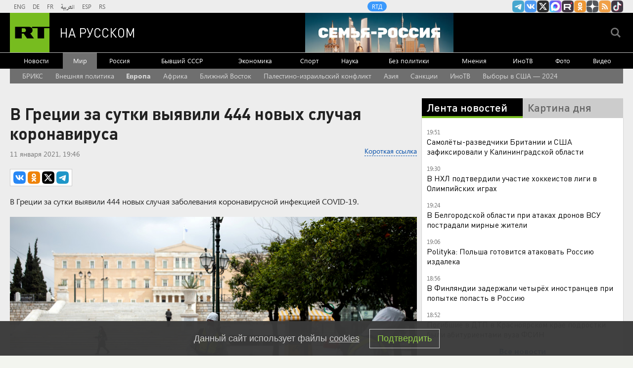

--- FILE ---
content_type: text/html
request_url: https://tns-counter.ru/nc01a**R%3Eundefined*rt_ru/ru/UTF-8/tmsec=rt_ru/861519703***
body_size: -73
content:
7F1175016980D717X1770051351:7F1175016980D717X1770051351

--- FILE ---
content_type: text/html; charset=utf-8
request_url: https://dzen.ru/partner/channel-widget/5a66f1e2a815f1865d6d0403
body_size: 1331
content:
<!DOCTYPE html><html><head><meta charSet="utf-8"/><meta name="viewport" content="width=device-width, initial-scale=1"/><meta name="theme-color" content="#000000"/><title>$RT на русском | Яндекс Дзен</title><link rel="icon" sizes="32x32" href="//yastatic.net/s3/zen-lib/favicons4/favicon-32x32.png"/><link rel="stylesheet" href="https://static.dzeninfra.ru/s3/zen-lib/1.5.0/channel-widget/main-client.css"/><script nonce="UvLd2dYiL1Du0BHl99htpQ==" src="//yastatic.net/react/17.0.2/react-with-dom.min.js" type="text/javascript"></script></head><body style="border:0;margin:0;padding:0;background:#000"><div id="channel-widget_1.5.0" class="fonts-loaded"><a href="/russian.rt.com" target="_blank" rel="noreferrer" class="app__block-1y fonts-loaded"><svg viewBox="0 0 33 33" class="app__star1-3x"><use xlink:href="#star_87f3--react"></use></svg><svg viewBox="0 0 33 33" class="app__star2-3D"><use xlink:href="#star_87f3--react"></use></svg><svg viewBox="0 0 33 33" class="app__star3-3g"><use xlink:href="#star_87f3--react"></use></svg><svg viewBox="0 0 33 33" class="app__star4-Jg"><use xlink:href="#star_87f3--react"></use></svg><div class="app__boxWrapper-M0"><div class="white-box__block-q5"><div class="app__boxContent-33"><div class="app__info-PZ app__center-In">Все самое актуальное в нашем канале в Дзене</div><div class="app__name-1K"><div class="channel-name__block-fJ"><div class="channel-name__logoContainer-3G"><svg viewBox="0 0 33 33" class="channel-name__star-2N"><use xlink:href="#star_87f3--react"></use></svg><div class="channel-name__logo-2s" style="background-image:url(https://avatars.dzeninfra.ru/get-zen-logos/271828/pub_5a66f1e2a815f1865d6d0403_696764fa5cf24347b96abe48/36x36_2x);background-color:#70B818"></div></div><div class="channel-name__title-2s">RT на русском</div><svg viewBox="0 0 16 16" class="channel-name__verified-1F"><use xlink:href="#verified-mark_51b0--react"></use></svg></div></div><div class="app__button-22"><div class="channel-button__block-1q">Мы в Дзене</div></div></div></div></div></a></div><script nonce="UvLd2dYiL1Du0BHl99htpQ==" type="text/javascript">window["__channel-widget_1.5.0"]={"data":{"id":"5a66f1e2a815f1865d6d0403","name":"RT на русском","description":"RT на русском: последние новости в России и в мире онлайн.\n\nРеестр РКН: https://vk.cc/cGEUmS","logo":{"id":"696764fa5cf24347b96abe48","namespace":"zen-logos","size":{"width":1000,"height":1000},"meta":{"mainColor":"#70B818","origFormat":"PNG"},"urlTemplate":"https://avatars.dzeninfra.ru/get-zen-logos/271828/pub_5a66f1e2a815f1865d6d0403_696764fa5cf24347b96abe48/{size}"},"link":"/russian.rt.com","subscribers":1040958,"audience":524245,"isVerified":true},"params":{"text":"Все самое актуальное в нашем канале в Дзене","isTextCenter":true,"buttonText":"Мы в Дзене","invite":false}};</script><script nonce="UvLd2dYiL1Du0BHl99htpQ==" src="https://static.dzeninfra.ru/s3/zen-lib/1.5.0/channel-widget/main-client.legacy.bundle.js" type="text/javascript"></script></body></html>

--- FILE ---
content_type: application/javascript; charset=utf-8
request_url: https://mediametrics.ru/partner/inject/online.jsonp.ru.js
body_size: 3978
content:
callbackJsonpMediametrics( [{"id": "24867582", "image": "//mediametrics.ru/partner/inject/img/24867582.jpg", "title": "Sky News обнаружил видео с обнажёнными женщинами во владениях Эпштейна", "source": "russian.rt.com", "link": "//mediametrics.ru/click;mmet/site_ru?//mediametrics.ru/rating/ru/online.html?article=24867582", "favicon": "//mediametrics.ru/favicon/russian.rt.com.ico"},{"id": "20237291", "image": "//mediametrics.ru/partner/inject/img/20237291.jpg", "title": "В Кирове и Зуевке на протяжении недели ищут таинственно пропавшую женщину", "source": "progorod43.ru", "link": "//mediametrics.ru/click;mmet/site_ru?//mediametrics.ru/rating/ru/online.html?article=20237291", "favicon": "//mediametrics.ru/favicon/progorod43.ru.ico"},{"id": "46075889", "image": "//mediametrics.ru/partner/inject/img/46075889.jpg", "title": "Тюменская топ-менеджер, укравшая у банка полмиллиарда, получила новый приговор", "source": "ura.news", "link": "//mediametrics.ru/click;mmet/site_ru?//mediametrics.ru/rating/ru/online.html?article=46075889", "favicon": "//mediametrics.ru/favicon/ura.news.ico"},{"id": "67441695", "image": "//mediametrics.ru/partner/inject/img/67441695.jpg", "title": "Петербург, Псков и вскрытая переписка. Как бежали за подозреваемым в убийстве 9-летнего Паши", "source": "fontanka.ru", "link": "//mediametrics.ru/click;mmet/site_ru?//mediametrics.ru/rating/ru/online.html?article=67441695", "favicon": "//mediametrics.ru/favicon/fontanka.ru.ico"},{"id": "90151973", "image": "//mediametrics.ru/partner/inject/img/90151973.jpg", "title": "Кировчанин навредил природе на 137 млн рублей, прокладывая дорогу к базе отдыха", "source": "progorod43.ru", "link": "//mediametrics.ru/click;mmet/site_ru?//mediametrics.ru/rating/ru/online.html?article=90151973", "favicon": "//mediametrics.ru/favicon/progorod43.ru.ico"},{"id": "31505801", "image": "//mediametrics.ru/partner/inject/img/31505801.jpg", "title": "&quot;Испуганные жители спят на крышах&quot;: в Индии слон убил уже 22 человека менее чем за месяц", "source": "kp.ru", "link": "//mediametrics.ru/click;mmet/site_ru?//mediametrics.ru/rating/ru/online.html?article=31505801", "favicon": "//mediametrics.ru/favicon/kp.ru.ico"},{"id": "37154242", "image": "//mediametrics.ru/partner/inject/img/37154242.jpg", "title": "В метро Москвы допустили проверку телефонов пассажиров", "source": "rbc.ru", "link": "//mediametrics.ru/click;mmet/site_ru?//mediametrics.ru/rating/ru/online.html?article=37154242", "favicon": "//mediametrics.ru/favicon/rbc.ru.ico"},{"id": "38196050", "image": "//mediametrics.ru/partner/inject/img/38196050.jpg", "title": "РИА Новости: более 4,5 тысячи финнов въехали в Россию в 2025 году", "source": "russian.rt.com", "link": "//mediametrics.ru/click;mmet/site_ru?//mediametrics.ru/rating/ru/online.html?article=38196050", "favicon": "//mediametrics.ru/favicon/russian.rt.com.ico"},{"id": "81252823", "image": "//mediametrics.ru/partner/inject/img/81252823.jpg", "title": "В трех районах Кировской области истребили первых волков ради безопасности жителей", "source": "gorodkirov.ru", "link": "//mediametrics.ru/click;mmet/site_ru?//mediametrics.ru/rating/ru/online.html?article=81252823", "favicon": "//mediametrics.ru/favicon/gorodkirov.ru.ico"},{"id": "47506192", "image": "//mediametrics.ru/partner/inject/img/47506192.jpg", "title": "В Петербурге 38-летний мужчина похитил ребенка. Что известно", "source": "www.iz.ru", "link": "//mediametrics.ru/click;mmet/site_ru?//mediametrics.ru/rating/ru/online.html?article=47506192", "favicon": "//mediametrics.ru/favicon/www.iz.ru.ico"},{"id": "42739495", "image": "//mediametrics.ru/partner/inject/img/42739495.jpg", "title": "С 1 февраля в России проиндексируют более 40 пособий и выплат на 5,6%", "source": "newsbash.ru", "link": "//mediametrics.ru/click;mmet/site_ru?//mediametrics.ru/rating/ru/online.html?article=42739495", "favicon": "//mediametrics.ru/favicon/newsbash.ru.ico"},{"id": "76031908", "image": "//mediametrics.ru/partner/inject/img/76031908.jpg", "title": "Десять детей отравились угарным газом в частном детском саду в Дагестане", "source": "kp.ru", "link": "//mediametrics.ru/click;mmet/site_ru?//mediametrics.ru/rating/ru/online.html?article=76031908", "favicon": "//mediametrics.ru/favicon/kp.ru.ico"},{"id": "55181352", "image": "//mediametrics.ru/partner/inject/img/55181352.jpg", "title": "Под Мурманском установлена очередная опора", "source": "severpost.ru", "link": "//mediametrics.ru/click;mmet/site_ru?//mediametrics.ru/rating/ru/online.html?article=55181352", "favicon": "//mediametrics.ru/favicon/severpost.ru.ico"},{"id": "71151721", "image": "//mediametrics.ru/partner/inject/img/71151721.jpg", "title": "Пять человек погибли в ДТП с микроавтобусом под Красноярском", "source": "kp.ru", "link": "//mediametrics.ru/click;mmet/site_ru?//mediametrics.ru/rating/ru/online.html?article=71151721", "favicon": "//mediametrics.ru/favicon/kp.ru.ico"},{"id": "41474154", "image": "//mediametrics.ru/partner/inject/img/41474154.jpg", "title": "Как прошел первый большой концерт Ларисы Долиной после скандала с квартирой: слезы артистки, поддержка зрителей и море цветов", "source": "kp.ru", "link": "//mediametrics.ru/click;mmet/site_ru?//mediametrics.ru/rating/ru/online.html?article=41474154", "favicon": "//mediametrics.ru/favicon/kp.ru.ico"},{"id": "16980075", "image": "//mediametrics.ru/partner/inject/img/16980075.jpg", "title": "Миллионы, украденные из тюменского банка, закопали в московском парке", "source": "ura.news", "link": "//mediametrics.ru/click;mmet/site_ru?//mediametrics.ru/rating/ru/online.html?article=16980075", "favicon": "//mediametrics.ru/favicon/ura.news.ico"},{"id": "30652541", "image": "//mediametrics.ru/partner/inject/img/30652541.jpg", "title": "Батарею прорвало в детсаду в Карелии (ФОТО)", "source": "gubdaily.ru", "link": "//mediametrics.ru/click;mmet/site_ru?//mediametrics.ru/rating/ru/online.html?article=30652541", "favicon": "//mediametrics.ru/favicon/gubdaily.ru.ico"},{"id": "44986509", "image": "//mediametrics.ru/partner/inject/img/44986509.jpg", "title": "В Пензенской области в 2026 году отремонтируют 3 моста", "source": "pnz.ru", "link": "//mediametrics.ru/click;mmet/site_ru?//mediametrics.ru/rating/ru/online.html?article=44986509", "favicon": "//mediametrics.ru/favicon/pnz.ru.ico"},{"id": "70474012", "image": "//mediametrics.ru/partner/inject/img/70474012.jpg", "title": "На борту столкнувшегося с танкером судна Solong находилось пять граждан России", "source": "kp.ru", "link": "//mediametrics.ru/click;mmet/site_ru?//mediametrics.ru/rating/ru/online.html?article=70474012", "favicon": "//mediametrics.ru/favicon/kp.ru.ico"},{"id": "69636516", "image": "//mediametrics.ru/partner/inject/img/69636516.jpg", "title": "Митрофанов указал на нехватку полномочий ФИФА и УЕФА для допуска россиян", "source": "www.iz.ru", "link": "//mediametrics.ru/click;mmet/site_ru?//mediametrics.ru/rating/ru/online.html?article=69636516", "favicon": "//mediametrics.ru/favicon/www.iz.ru.ico"},{"id": "9611713", "image": "//mediametrics.ru/partner/inject/img/9611713.jpg", "title": "Дом писательницы Татьяны Устиновой обокрали", "source": "ria.ru", "link": "//mediametrics.ru/click;mmet/site_ru?//mediametrics.ru/rating/ru/online.html?article=9611713", "favicon": "//mediametrics.ru/favicon/ria.ru.ico"},{"id": "58554817", "image": "//mediametrics.ru/partner/inject/img/58554817.jpg", "title": "WSJ: Минюст США по ошибке раскрыл имена и адреса 43 жертв Эпштейна", "source": "www.osnmedia.ru", "link": "//mediametrics.ru/click;mmet/site_ru?//mediametrics.ru/rating/ru/online.html?article=58554817", "favicon": "//mediametrics.ru/favicon/www.osnmedia.ru.ico"},{"id": "55597545", "image": "//mediametrics.ru/partner/inject/img/55597545.jpg", "title": "Снова «победа в кредит»: слово солдата против слова генерала. Кто лжет о Купянске?", "source": "www.kapital-rus.ru", "link": "//mediametrics.ru/click;mmet/site_ru?//mediametrics.ru/rating/ru/online.html?article=55597545", "favicon": "//mediametrics.ru/favicon/www.kapital-rus.ru.ico"},{"id": "38624829", "image": "//mediametrics.ru/partner/inject/img/38624829.jpg", "title": "Фигуриста Малинина сняли на видео перед ОИ в коньках со шнурками, как у Овечкина", "source": "glavny.tv", "link": "//mediametrics.ru/click;mmet/site_ru?//mediametrics.ru/rating/ru/online.html?article=38624829", "favicon": "//mediametrics.ru/favicon/glavny.tv.ico"},{"id": "22087334", "image": "//mediametrics.ru/partner/inject/img/22087334.jpg", "title": "Дуров снова напал на Цукерберга и открыл удивительный факт: владелец WhatsApp* насмехается над пользователями", "source": "kp.ru", "link": "//mediametrics.ru/click;mmet/site_ru?//mediametrics.ru/rating/ru/online.html?article=22087334", "favicon": "//mediametrics.ru/favicon/kp.ru.ico"},{"id": "49504999", "image": "//mediametrics.ru/partner/inject/img/49504999.jpg", "title": "Учащийся младших классов попал под машину в Нововятском районе Кирова", "source": "progorod43.ru", "link": "//mediametrics.ru/click;mmet/site_ru?//mediametrics.ru/rating/ru/online.html?article=49504999", "favicon": "//mediametrics.ru/favicon/progorod43.ru.ico"},{"id": "5485292", "image": "//mediametrics.ru/partner/inject/img/5485292.jpg", "title": "Рособрнадзор предостерег 11 вузов России из-за нарушения требований", "source": "kp.ru", "link": "//mediametrics.ru/click;mmet/site_ru?//mediametrics.ru/rating/ru/online.html?article=5485292", "favicon": "//mediametrics.ru/favicon/kp.ru.ico"},{"id": "58186481", "image": "//mediametrics.ru/partner/inject/img/58186481.jpg", "title": "Интервью секс-терапевта Марины Травковой", "source": "snob.ru", "link": "//mediametrics.ru/click;mmet/site_ru?//mediametrics.ru/rating/ru/online.html?article=58186481", "favicon": "//mediametrics.ru/favicon/snob.ru.ico"},{"id": "35868428", "image": "//mediametrics.ru/partner/inject/img/35868428.jpg", "title": "Причиной смертельного ДТП под Красноярском стал отцепившийся модульный дом", "source": "www.iz.ru", "link": "//mediametrics.ru/click;mmet/site_ru?//mediametrics.ru/rating/ru/online.html?article=35868428", "favicon": "//mediametrics.ru/favicon/www.iz.ru.ico"},{"id": "85805076", "image": "//mediametrics.ru/partner/inject/img/85805076.jpg", "title": "52 телёнка эвакуировали из-за пожара в Богородском округе » ГТРК Вятка - новости Кирова и Кировской области", "source": "www.gtrk-vyatka.ru", "link": "//mediametrics.ru/click;mmet/site_ru?//mediametrics.ru/rating/ru/online.html?article=85805076", "favicon": "//mediametrics.ru/favicon/www.gtrk-vyatka.ru.ico"},{"id": "83715101", "image": "//mediametrics.ru/partner/inject/img/83715101.jpg", "title": "В здании бывшего кинотеатра «Октябрь» в Смоленске откроют туристический центр Союзного государства", "source": "www.rabochy-put.ru", "link": "//mediametrics.ru/click;mmet/site_ru?//mediametrics.ru/rating/ru/online.html?article=83715101", "favicon": "//mediametrics.ru/favicon/www.rabochy-put.ru.ico"},{"id": "58695717", "image": "//mediametrics.ru/partner/inject/img/58695717.jpg", "title": "Шестилетний ребенок получил ожоги II и III степени, заряжая телефон в Якутии", "source": "ren.tv", "link": "//mediametrics.ru/click;mmet/site_ru?//mediametrics.ru/rating/ru/online.html?article=58695717", "favicon": "//mediametrics.ru/favicon/ren.tv.ico"},{"id": "88500265", "image": "//mediametrics.ru/partner/inject/img/88500265.jpg", "title": "В Госдуме хотят увеличить штрафы за несвоевременно убранный снег и сосульки - Вестник Приманычья", "source": "vestnickprimanich.ru", "link": "//mediametrics.ru/click;mmet/site_ru?//mediametrics.ru/rating/ru/online.html?article=88500265", "favicon": "//mediametrics.ru/favicon/vestnickprimanich.ru.ico"},{"id": "50410555", "image": "//mediametrics.ru/partner/inject/img/50410555.jpg", "title": "Wired: логины и пароли почти 150 млн человек по всему миру утекли в сеть", "source": "russian.rt.com", "link": "//mediametrics.ru/click;mmet/site_ru?//mediametrics.ru/rating/ru/online.html?article=50410555", "favicon": "//mediametrics.ru/favicon/russian.rt.com.ico"},{"id": "93670463", "image": "//mediametrics.ru/partner/inject/img/93670463.jpg", "title": "50 оттенков Виталины: о чем молчит Элина Мазур. На самом деле. Самые драматичные моменты выпуска от 14.12.2017", "source": "www.1tv.ru", "link": "//mediametrics.ru/click;mmet/site_ru?//mediametrics.ru/rating/ru/online.html?article=93670463", "favicon": "//mediametrics.ru/favicon/www.1tv.ru.ico"},{"id": "45691998", "image": "//mediametrics.ru/partner/inject/img/45691998.jpg", "title": "Строитель с Луганщины: что известно о задержанном в Псковской области подозреваемом в похищении ребенка из Петербурга", "source": "pln-pskov.ru", "link": "//mediametrics.ru/click;mmet/site_ru?//mediametrics.ru/rating/ru/online.html?article=45691998", "favicon": "//mediametrics.ru/favicon/pln-pskov.ru.ico"}] );

--- FILE ---
content_type: application/javascript
request_url: https://smi2.ru/counter/settings?payload=CMi7Ahiw5KD6wTM6JGQ2OTM1MzA1LTllOGItNDNmMi1hOWI4LTcxZTliZWRiODQ0NA&cb=_callbacks____0ml5evi8l
body_size: 1515
content:
_callbacks____0ml5evi8l("[base64]");

--- FILE ---
content_type: text/javascript; charset=utf-8
request_url: https://rb.infox.sg/json?id=904&adblock=false&o=0
body_size: 4838
content:
[{"img": "https://rb.infox.sg/img/899747/image_2.jpg?960", "width": "70", "height": "50", "bg_hex": "#999EA1", "bg_rgb": "153,158,161", "text_color": "#000", "timestamp": "1770051354366", "created": "1769468321173", "id": "899747", "title": "ВСУ наращивают и наращивают группировку в одном странном месте", "category": "others", "body": "В Сети появилось видео поражения дроном боевика ВСУ, который спрятался под поездом.", "source": "tass.ru", "linkTarget": "byDefault", "url": "//rb.infox.sg/click?aid=899747&type=exchange&id=904&su=aHR0cHM6Ly9jaXMuaW5mb3guc2cvb3RoZXJzL25ld3MvNXExYWovP3V0bV9zb3VyY2U9cnVzc2lhbi5ydC5jb20mdXRtX2NhbXBhaWduPTkwNCZ1dG1fbWVkaXVtPWV4Y2hhbmdlJnV0bV9jb250ZW50PXRhc3MucnUmaWQ9cnVzc2lhbi5ydC5jb21="}, {"img": "https://rb.infox.sg/img/899831/image_2.jpg?731", "width": "70", "height": "50", "bg_hex": "#AB9479", "bg_rgb": "171,148,121", "text_color": "#000", "timestamp": "1770051354366", "created": "1769500949681", "id": "899831", "title": "Захват Одессы и Киева: в столицу Украины входят люди с оружием", "category": "others", "body": "Украинский международный легион прекратил свое существование, а наемникам командование ВСУ предложило перейти в штурмовые подразделения. Как отметил в беседе с", "source": "aif.ru", "linkTarget": "byDefault", "url": "//rb.infox.sg/click?aid=899831&type=exchange&id=904&su=aHR0cHM6Ly9jaXMuaW5mb3guc2cvb3RoZXJzL25ld3MvNXFmRVgvP3V0bV9zb3VyY2U9cnVzc2lhbi5ydC5jb20mdXRtX2NhbXBhaWduPTkwNCZ1dG1fbWVkaXVtPWV4Y2hhbmdlJnV0bV9jb250ZW50PWFpZi5ydSZpZD1ydXNzaWFuLnJ0LmNvbW=="}, {"img": "https://rb.infox.sg/img/901621/image_2.jpg?893", "width": "70", "height": "50", "bg_hex": "#1F1E1F", "bg_rgb": "31,30,31", "text_color": "#fff", "timestamp": "1770051354366", "created": "1770045108666", "id": "901621", "title": "Умер Николай Ткаченко", "category": "others", "body": "На 37-м году жизни скончался российский актер Николай Ткаченко. Артист был известен ролями в сериалах «Триггер», «Универ», «СашаТаня», «ИП Пирогова»,", "source": "brief24.ru", "linkTarget": "byDefault", "url": "//rb.infox.sg/click?aid=901621&type=exchange&id=904&su=aHR0cHM6Ly9jaXMuaW5mb3guc2cvb3RoZXJzL25ld3MvNXJ3bkcvP3V0bV9zb3VyY2U9cnVzc2lhbi5ydC5jb20mdXRtX2NhbXBhaWduPTkwNCZ1dG1fbWVkaXVtPWV4Y2hhbmdlJnV0bV9jb250ZW50PWJyaWVmMjQucnUmaWQ9cnVzc2lhbi5ydC5jb21="}, {"img": "https://rb.infox.sg/img/897542/image_2.jpg?802", "width": "70", "height": "50", "bg_hex": "#7A756B", "bg_rgb": "122,117,107", "text_color": "#fff", "timestamp": "1770051354366", "created": "1768809571198", "id": "897542", "title": "Китайцы массово выбрасывают самый популярный российский продукт", "category": "house", "body": "Как сообщает обозреватель aif.ru, недавно посетивший магазин российских продуктов в городе Шеньчжэнь (юг КНР), местные покупатели неожиданно перестали обращать внимание", "source": "aif.ru", "linkTarget": "byDefault", "url": "//rb.infox.sg/click?aid=897542&type=exchange&id=904&su=aHR0cHM6Ly9jaXMuaW5mb3guc2cvb3RoZXJzL25ld3MvNW9FTUkvP3V0bV9zb3VyY2U9cnVzc2lhbi5ydC5jb20mdXRtX2NhbXBhaWduPTkwNCZ1dG1fbWVkaXVtPWV4Y2hhbmdlJnV0bV9jb250ZW50PWFpZi5ydSZpZD1ydXNzaWFuLnJ0LmNvbW=="}, {"img": "https://rb.infox.sg/img/900463/image_2.jpg?869", "width": "70", "height": "50", "bg_hex": "#584F46", "bg_rgb": "88,79,70", "text_color": "#fff", "timestamp": "1770051354366", "created": "1769614933258", "id": "900463", "title": "Зачем Си Цзиньпин меняет руководство китайской армии", "category": "others", "body": "Разоблачения коррупции среди китайских генералов \u2014 не новость, но очередной скандал стал беспрецедентным. По мнению младшего научного сотрудника Центра азиатско-тихоокеанских", "source": "forbes.ru", "linkTarget": "byDefault", "url": "//rb.infox.sg/click?aid=900463&type=exchange&id=904&su=aHR0cHM6Ly9jaXMuaW5mb3guc2cvb3RoZXJzL25ld3MvNXF0UWEvP3V0bV9zb3VyY2U9cnVzc2lhbi5ydC5jb20mdXRtX2NhbXBhaWduPTkwNCZ1dG1fbWVkaXVtPWV4Y2hhbmdlJnV0bV9jb250ZW50PWZvcmJlcy5ydSZpZD1ydXNzaWFuLnJ0LmNvbW=="}]

--- FILE ---
content_type: text/javascript; charset=utf-8
request_url: https://rb.infox.sg/json?id=22316&adblock=false&o=5
body_size: 19320
content:
[{"img": "https://rb.infox.sg/img/901243/image_502.jpg?893", "width": "240", "height": "240", "bg_hex": "#849AB5", "bg_rgb": "132,154,181", "text_color": "#000", "timestamp": "1770051354371", "created": "1769784997768", "id": "901243", "title": "Названа наиболее вероятная причина исчезновения семьи Усольцевых", "category": "others", "body": "В ситуации с исчезновением членов семьи Усольцевых на территории Красноярского края наиболее вероятной является версия о произошедшем с ними несчастном", "source": "versia.ru", "linkTarget": "byDefault", "url": "//rb.infox.sg/click?aid=901243&type=exchange&id=22316&su=aHR0cHM6Ly9jaXMuaW5mb3guc2cvb3RoZXJzL25ld3MvNXFaamMvP3V0bV9zb3VyY2U9cnVzc2lhbi5ydC5jb20mdXRtX2NhbXBhaWduPTIyMzE2JnV0bV9tZWRpdW09ZXhjaGFuZ2UmdXRtX2NvbnRlbnQ9dmVyc2lhLnJ1JmlkPXJ1c3NpYW4ucnQuY29t"}, {"img": "https://rb.infox.sg/img/901623/image_502.jpg?186", "width": "240", "height": "240", "bg_hex": "#998562", "bg_rgb": "153,133,98", "text_color": "#000", "timestamp": "1770051354371", "created": "1770045171650", "id": "901623", "title": "Пенсии будут начислять по новым правилам: что известно", "category": "others", "body": "С февраля 2026 года всем пенсионерам, которые получают выплату на банковскую карту, нужно будет более внимательно относится к реквизитам и", "source": "brief24.ru", "linkTarget": "byDefault", "url": "//rb.infox.sg/click?aid=901623&type=exchange&id=22316&su=aHR0cHM6Ly9jaXMuaW5mb3guc2cvb3RoZXJzL25ld3MvNXJ3V3gvP3V0bV9zb3VyY2U9cnVzc2lhbi5ydC5jb20mdXRtX2NhbXBhaWduPTIyMzE2JnV0bV9tZWRpdW09ZXhjaGFuZ2UmdXRtX2NvbnRlbnQ9YnJpZWYyNC5ydSZpZD1ydXNzaWFuLnJ0LmNvbW=="}, {"img": "https://rb.infox.sg/img/901399/image_502.jpg?854", "width": "240", "height": "240", "bg_hex": "#2B5487", "bg_rgb": "43,84,135", "text_color": "#fff", "timestamp": "1770051354371", "created": "1770020147045", "id": "901399", "title": "Захарова отреагировала на слова главы МО ФРГ о «грустной заднице»", "category": "politics", "body": "Официальный представитель МИД РФ Мария Захарова 1 февраля прокомментировала слова министра обороны Германии о «грустной заднице».", "source": "ya-turbo.ru", "linkTarget": "byDefault", "url": "//rb.infox.sg/click?aid=901399&type=exchange&id=22316&su=aHR0cHM6Ly9jaXMuaW5mb3guc2cvb3RoZXJzL25ld3MvNXJuWjUvP3V0bV9zb3VyY2U9cnVzc2lhbi5ydC5jb20mdXRtX2NhbXBhaWduPTIyMzE2JnV0bV9tZWRpdW09ZXhjaGFuZ2UmdXRtX2NvbnRlbnQ9eWEtdHVyYm8ucnUmaWQ9cnVzc2lhbi5ydC5jb21="}, {"img": "https://rb.infox.sg/img/901616/image_502.jpg?893", "width": "240", "height": "240", "bg_hex": "#878787", "bg_rgb": "135,135,135", "text_color": "#000", "timestamp": "1770051354371", "created": "1770044844620", "id": "901616", "title": "В зоне СВО погиб Герой России Муслим Муслимов", "category": "others", "body": "В зоне спецоперации погиб Герой России Муслим Муслимов, сообщил глава Дагестана Сергей Меликов.", "source": "ya-turbo.ru", "linkTarget": "byDefault", "url": "//rb.infox.sg/click?aid=901616&type=exchange&id=22316&su=aHR0cHM6Ly9jaXMuaW5mb3guc2cvb3RoZXJzL25ld3MvNXJ4UGgvP3V0bV9zb3VyY2U9cnVzc2lhbi5ydC5jb20mdXRtX2NhbXBhaWduPTIyMzE2JnV0bV9tZWRpdW09ZXhjaGFuZ2UmdXRtX2NvbnRlbnQ9eWEtdHVyYm8ucnUmaWQ9cnVzc2lhbi5ydC5jb21="}, {"img": "https://rb.infox.sg/img/900030/image_502.jpg?615", "width": "240", "height": "240", "bg_hex": "#866D64", "bg_rgb": "134,109,100", "text_color": "#fff", "timestamp": "1770051354371", "created": "1769512677471", "id": "900030", "title": "Кем оказались задержанные в США россиянки", "category": "others", "body": "Две гражданки России были задержаны и арестованы в США после того, как по ошибке заехали на территорию военной базы морской пехоты Кэмп-Пендлтон в Калифорнии.", "source": "ya-turbo.ru", "linkTarget": "byDefault", "url": "//rb.infox.sg/click?aid=900030&type=exchange&id=22316&su=aHR0cHM6Ly9jaXMuaW5mb3guc2cvb3RoZXJzL25ld3MvNXE5OG4vP3V0bV9zb3VyY2U9cnVzc2lhbi5ydC5jb20mdXRtX2NhbXBhaWduPTIyMzE2JnV0bV9tZWRpdW09ZXhjaGFuZ2UmdXRtX2NvbnRlbnQ9eWEtdHVyYm8ucnUmaWQ9cnVzc2lhbi5ydC5jb21="}, {"img": "https://rb.infox.sg/img/901620/image_502.jpg?255", "width": "240", "height": "240", "bg_hex": "#BDB8BD", "bg_rgb": "189,184,189", "text_color": "#000", "timestamp": "1770051354371", "created": "1770045063503", "id": "901620", "title": "Директор Долиной раскрыл последствия скандала с ее квартирой", "category": "afisha", "body": "Ситуация с мошенниками и квартирой в Хамовниках плохо сказалась на здоровье народной артистки России Ларисы Долиной. Об этом РИА Новости рассказал концертный", "source": "brief24.ru", "linkTarget": "byDefault", "url": "//rb.infox.sg/click?aid=901620&type=exchange&id=22316&su=aHR0cHM6Ly9jaXMuaW5mb3guc2cvb3RoZXJzL25ld3MvNXJ2SnkvP3V0bV9zb3VyY2U9cnVzc2lhbi5ydC5jb20mdXRtX2NhbXBhaWduPTIyMzE2JnV0bV9tZWRpdW09ZXhjaGFuZ2UmdXRtX2NvbnRlbnQ9YnJpZWYyNC5ydSZpZD1ydXNzaWFuLnJ0LmNvbW=="}, {"img": "https://rb.infox.sg/img/901520/image_502.jpg?446", "width": "240", "height": "240", "bg_hex": "#0F060C", "bg_rgb": "15,6,12", "text_color": "#fff", "timestamp": "1770051354371", "created": "1770027305991", "id": "901520", "title": "Украинский рыбак снял \"Герань\" за работой по новой тактике", "category": "others", "body": "Любителю зимней рыбалки на Украине посчастливилось увидеть БПЛА \"Герань\" за работой и уцелеть при этом. Более того, специалист по подледному", "source": "rg.ru", "linkTarget": "byDefault", "url": "//rb.infox.sg/click?aid=901520&type=exchange&id=22316&su=aHR0cHM6Ly9jaXMuaW5mb3guc2cvb3RoZXJzL25ld3MvNXJ3NlovP3V0bV9zb3VyY2U9cnVzc2lhbi5ydC5jb20mdXRtX2NhbXBhaWduPTIyMzE2JnV0bV9tZWRpdW09ZXhjaGFuZ2UmdXRtX2NvbnRlbnQ9cmcucnUmaWQ9cnVzc2lhbi5ydC5jb21="}, {"img": "https://rb.infox.sg/img/901548/image_502.jpg?937", "width": "240", "height": "240", "bg_hex": "#AA691E", "bg_rgb": "170,105,30", "text_color": "#fff", "timestamp": "1770051354371", "created": "1770030614259", "id": "901548", "title": "ВС РФ перехитрили ВСУ в Терноватом и захватили схему их позиций", "category": "others", "body": "При освобождении Терноватого в Запорожской области подразделения группировки \"Восток\" применили военную хитрость: отвлекли внимание противника, зашли ему в тыл и", "source": "rg.ru", "linkTarget": "byDefault", "url": "//rb.infox.sg/click?aid=901548&type=exchange&id=22316&su=aHR0cHM6Ly9jaXMuaW5mb3guc2cvb3RoZXJzL25ld3MvNXJ2dTAvP3V0bV9zb3VyY2U9cnVzc2lhbi5ydC5jb20mdXRtX2NhbXBhaWduPTIyMzE2JnV0bV9tZWRpdW09ZXhjaGFuZ2UmdXRtX2NvbnRlbnQ9cmcucnUmaWQ9cnVzc2lhbi5ydC5jb21="}, {"img": "https://rb.infox.sg/img/901360/image_502.jpg?731", "width": "240", "height": "240", "bg_hex": "#2A3038", "bg_rgb": "42,48,56", "text_color": "#fff", "timestamp": "1770051354371", "created": "1770017780116", "id": "901360", "title": "Дроны ВСУ атаковали Старый Оскол, пожар в городе сняли на фото", "category": "others", "body": "Украинские беспилотники в ночь на понедельник атаковали Старый Оскол.", "source": "ya-turbo.ru", "linkTarget": "byDefault", "url": "//rb.infox.sg/click?aid=901360&type=exchange&id=22316&su=aHR0cHM6Ly9jaXMuaW5mb3guc2cvb3RoZXJzL25ld3MvNXJ1bnkvP3V0bV9zb3VyY2U9cnVzc2lhbi5ydC5jb20mdXRtX2NhbXBhaWduPTIyMzE2JnV0bV9tZWRpdW09ZXhjaGFuZ2UmdXRtX2NvbnRlbnQ9eWEtdHVyYm8ucnUmaWQ9cnVzc2lhbi5ydC5jb21="}, {"img": "https://rb.infox.sg/img/901606/image_502.jpg?901", "width": "240", "height": "240", "bg_hex": "#E0DADA", "bg_rgb": "224,218,218", "text_color": "#000", "timestamp": "1770051354371", "created": "1770043443624", "id": "901606", "title": "В деле Эпштейна раскрыли личные данные почти 50 его жертв", "category": "others", "body": "В документах по делу финансиста <a href=\"https://ura.news/news/1052719892\" rel=\"noopener noreferrer\" target=\"_blank\">Джеффри Эпштейна<\/a>, опубликованных Министерством юстиции США, были раскрыты личности 47 жертв,", "source": "ura.news", "linkTarget": "byDefault", "url": "//rb.infox.sg/click?aid=901606&type=exchange&id=22316&su=aHR0cHM6Ly9jaXMuaW5mb3guc2cvb3RoZXJzL25ld3MvNXJ3d1MvP3V0bV9zb3VyY2U9cnVzc2lhbi5ydC5jb20mdXRtX2NhbXBhaWduPTIyMzE2JnV0bV9tZWRpdW09ZXhjaGFuZ2UmdXRtX2NvbnRlbnQ9dXJhLm5ld3MmaWQ9cnVzc2lhbi5ydC5jb21="}, {"img": "https://rb.infox.sg/img/901518/image_502.jpg?33", "width": "240", "height": "240", "bg_hex": "#5B5140", "bg_rgb": "91,81,64", "text_color": "#fff", "timestamp": "1770051354371", "created": "1770026953425", "id": "901518", "title": "В ЕС этого точно не оценят: Япония неожиданно поддержала Россию", "category": "others", "body": " Запад все еще пытается изолировать Россию на международной арене, а также блокировать ее экспортные торговые потоки. Как отметили журналисты венгерского", "source": "brief24.ru", "linkTarget": "byDefault", "url": "//rb.infox.sg/click?aid=901518&type=exchange&id=22316&su=aHR0cHM6Ly9jaXMuaW5mb3guc2cvb3RoZXJzL25ld3MvNXJsTU4vP3V0bV9zb3VyY2U9cnVzc2lhbi5ydC5jb20mdXRtX2NhbXBhaWduPTIyMzE2JnV0bV9tZWRpdW09ZXhjaGFuZ2UmdXRtX2NvbnRlbnQ9YnJpZWYyNC5ydSZpZD1ydXNzaWFuLnJ0LmNvbW=="}, {"img": "https://rb.infox.sg/img/900994/image_502.jpg?517", "width": "240", "height": "240", "bg_hex": "#6E5946", "bg_rgb": "110,89,70", "text_color": "#fff", "timestamp": "1770051354371", "created": "1769760795362", "id": "900994", "title": "Стивен Сигал продает свой особняк: в чем причина?", "category": "afisha", "body": "Американский актер Стивен Сигал продает свой особняк, который находится на Рублево-Успенском шоссе в Московской области. Об этом сообщило РИА Новости.Представитель компании", "source": "brief24.ru", "linkTarget": "byDefault", "url": "//rb.infox.sg/click?aid=900994&type=exchange&id=22316&su=aHR0cHM6Ly9jaXMuaW5mb3guc2cvb3RoZXJzL25ld3MvNXF3bVIvP3V0bV9zb3VyY2U9cnVzc2lhbi5ydC5jb20mdXRtX2NhbXBhaWduPTIyMzE2JnV0bV9tZWRpdW09ZXhjaGFuZ2UmdXRtX2NvbnRlbnQ9YnJpZWYyNC5ydSZpZD1ydXNzaWFuLnJ0LmNvbW=="}, {"img": "https://rb.infox.sg/img/901602/image_502.jpg?877", "width": "240", "height": "240", "bg_hex": "#28261E", "bg_rgb": "40,38,30", "text_color": "#fff", "timestamp": "1770051354371", "created": "1770042271146", "id": "901602", "title": "Певице Лолите пришлось вызывать скорую из-за пагубной привычки", "category": "afisha", "body": "Певица Лолита Милявская вызвала скорую из-за спазма сосудов, повышения давления и панической атаки, которые произошли у нее из-за обильного курения", "source": "ura.news", "linkTarget": "byDefault", "url": "//rb.infox.sg/click?aid=901602&type=exchange&id=22316&su=aHR0cHM6Ly9jaXMuaW5mb3guc2cvb3RoZXJzL25ld3MvNXJ5a0IvP3V0bV9zb3VyY2U9cnVzc2lhbi5ydC5jb20mdXRtX2NhbXBhaWduPTIyMzE2JnV0bV9tZWRpdW09ZXhjaGFuZ2UmdXRtX2NvbnRlbnQ9dXJhLm5ld3MmaWQ9cnVzc2lhbi5ydC5jb21="}, {"img": "https://rb.infox.sg/img/900281/image_502.jpg?26", "width": "240", "height": "240", "bg_hex": "#696D74", "bg_rgb": "105,109,116", "text_color": "#fff", "timestamp": "1770051354371", "created": "1769590369248", "id": "900281", "title": "Глава МИД Украины назвал подписантов мирного плана", "category": "politics", "body": "Украина и Россия по отдельности подпишут с США 20-пунктный мирный план, подписи стран ЕС не будет, рассказал Сибига. Министр не", "source": "rbc.ru", "linkTarget": "byDefault", "url": "//rb.infox.sg/click?aid=900281&type=exchange&id=22316&su=aHR0cHM6Ly9jaXMuaW5mb3guc2cvb3RoZXJzL25ld3MvNXFvRk4vP3V0bV9zb3VyY2U9cnVzc2lhbi5ydC5jb20mdXRtX2NhbXBhaWduPTIyMzE2JnV0bV9tZWRpdW09ZXhjaGFuZ2UmdXRtX2NvbnRlbnQ9cmJjLnJ1JmlkPXJ1c3NpYW4ucnQuY29t"}, {"img": "https://rb.infox.sg/img/899830/image_502.jpg?770", "width": "240", "height": "240", "bg_hex": "#A8988F", "bg_rgb": "168,152,143", "text_color": "#000", "timestamp": "1770051354371", "created": "1769500928932", "id": "899830", "title": "Украинцев возмутила обувь Арахамии на переговорах в ОАЭ", "category": "politics", "body": "Председатель украинской партии «Слуга народа» Давид Арахамия на трехсторонние переговоры в Абу-Даби надел кроссовки Balenciaga стоимостью более $2,2 тысячи. Политолог", "source": "aif.ru", "linkTarget": "byDefault", "url": "//rb.infox.sg/click?aid=899830&type=exchange&id=22316&su=aHR0cHM6Ly9jaXMuaW5mb3guc2cvb3RoZXJzL25ld3MvNXFmRVovP3V0bV9zb3VyY2U9cnVzc2lhbi5ydC5jb20mdXRtX2NhbXBhaWduPTIyMzE2JnV0bV9tZWRpdW09ZXhjaGFuZ2UmdXRtX2NvbnRlbnQ9YWlmLnJ1JmlkPXJ1c3NpYW4ucnQuY29t"}, {"img": "https://rb.infox.sg/img/898158/image_502.jpg?565", "width": "240", "height": "240", "bg_hex": "#640305", "bg_rgb": "100,3,5", "text_color": "#fff", "timestamp": "1770051354371", "created": "1768916018489", "id": "898158", "title": "Самый сильный радиационный шторм в XXI веке накрыл Землю", "category": "science", "body": "Прошедшей ночью в окрестностях Земли прошел радиационный шторм, который стал самым сильным в 21 веке. В настоящее время шторм завершается, сообщает Telegram-канал лаборатории", "source": "riamo.ru", "linkTarget": "byDefault", "url": "//rb.infox.sg/click?aid=898158&type=exchange&id=22316&su=aHR0cHM6Ly9jaXMuaW5mb3guc2cvcG9saXRpY3MvbmV3cy81b1RKbi8/dXRtX3NvdXJjZT1ydXNzaWFuLnJ0LmNvbSZ1dG1fY2FtcGFpZ249MjIzMTYmdXRtX21lZGl1bT1leGNoYW5nZSZ1dG1fY29udGVudD1yaWFtby5ydSZpZD1ydXNzaWFuLnJ0LmNvbW=="}, {"img": "https://rb.infox.sg/img/901043/image_502.jpg?386", "width": "240", "height": "240", "bg_hex": "#6D6D6E", "bg_rgb": "109,109,110", "text_color": "#fff", "timestamp": "1770051354371", "created": "1769765113118", "id": "901043", "title": "В Думе ответили на иск Киргизии к России", "category": "politics", "body": "Глава комитета Думы по здравоохранению Леонов заявил, что граждане Киргизии могут оформить в России ДМС. Так он прокомментировал обращение Киргизии", "source": "rbc.ru", "linkTarget": "byDefault", "url": "//rb.infox.sg/click?aid=901043&type=exchange&id=22316&su=aHR0cHM6Ly9jaXMuaW5mb3guc2cvb3RoZXJzL25ld3MvNXFLOXAvP3V0bV9zb3VyY2U9cnVzc2lhbi5ydC5jb20mdXRtX2NhbXBhaWduPTIyMzE2JnV0bV9tZWRpdW09ZXhjaGFuZ2UmdXRtX2NvbnRlbnQ9cmJjLnJ1JmlkPXJ1c3NpYW4ucnQuY29t"}, {"img": "https://rb.infox.sg/img/901522/image_502.jpg?215", "width": "240", "height": "240", "bg_hex": "#5E5C66", "bg_rgb": "94,92,102", "text_color": "#fff", "timestamp": "1770051354371", "created": "1770027476051", "id": "901522", "title": "Умер Валентин Балахничев", "category": "others", "body": "В возрасте 76 лет скончался бывший глава Всероссийской федерации легкой атлетики Валентин Балахничев. Об этом сообщил глава Федерации легкой атлетики", "source": "rg.ru", "linkTarget": "byDefault", "url": "//rb.infox.sg/click?aid=901522&type=exchange&id=22316&su=aHR0cHM6Ly9jaXMuaW5mb3guc2cvb3RoZXJzL25ld3MvNXJ2dTQvP3V0bV9zb3VyY2U9cnVzc2lhbi5ydC5jb20mdXRtX2NhbXBhaWduPTIyMzE2JnV0bV9tZWRpdW09ZXhjaGFuZ2UmdXRtX2NvbnRlbnQ9cmcucnUmaWQ9cnVzc2lhbi5ydC5jb21="}, {"img": "https://rb.infox.sg/img/901001/image_502.jpg?848", "width": "240", "height": "240", "bg_hex": "#42464B", "bg_rgb": "66,70,75", "text_color": "#fff", "timestamp": "1770051354371", "created": "1769760992035", "id": "901001", "title": "В тени Т-34: танк, который спас СССР", "category": "others", "body": "Этот танк не боялись немцы, он не обладал выдающейся защитой или мощным орудием, но на нём Красная Армия «вывезла» тяжелейший период Второй мировой войны.", "source": "ferra.ru", "linkTarget": "byDefault", "url": "//rb.infox.sg/click?aid=901001&type=exchange&id=22316&su=aHR0cHM6Ly9jaXMuaW5mb3guc2cvb3RoZXJzL25ld3MvNXE0cGUvP3V0bV9zb3VyY2U9cnVzc2lhbi5ydC5jb20mdXRtX2NhbXBhaWduPTIyMzE2JnV0bV9tZWRpdW09ZXhjaGFuZ2UmdXRtX2NvbnRlbnQ9ZmVycmEucnUmaWQ9cnVzc2lhbi5ydC5jb21="}, {"img": "https://rb.infox.sg/img/900223/image_502.jpg?171", "width": "240", "height": "240", "bg_hex": "#9A7F6C", "bg_rgb": "154,127,108", "text_color": "#000", "timestamp": "1770051354371", "created": "1769586645024", "id": "900223", "title": "ВС РФ получили первые комплексы \"Зубр\" для защиты от БПЛА", "category": "others", "body": "Новейшие автоматизированные зенитные комплексы \"Зубр\" для борьбы с маневренными и малоразмерными БПЛА поступили в подразделения российской армии. Роботизированные системы уже", "source": "rg.ru", "linkTarget": "byDefault", "url": "//rb.infox.sg/click?aid=900223&type=exchange&id=22316&su=aHR0cHM6Ly9jaXMuaW5mb3guc2cvb3RoZXJzL25ld3MvNXF1bW8vP3V0bV9zb3VyY2U9cnVzc2lhbi5ydC5jb20mdXRtX2NhbXBhaWduPTIyMzE2JnV0bV9tZWRpdW09ZXhjaGFuZ2UmdXRtX2NvbnRlbnQ9cmcucnUmaWQ9cnVzc2lhbi5ydC5jb21="}]